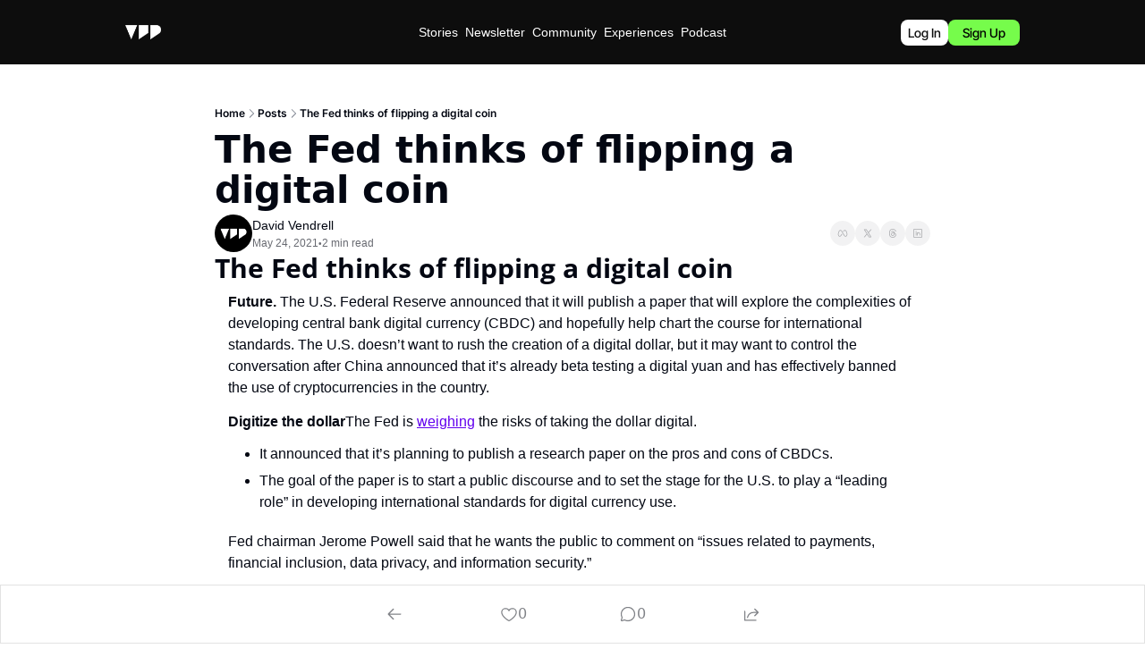

--- FILE ---
content_type: application/javascript; charset=UTF-8
request_url: https://www.futureparty.com/assets/_slug-h7Dc-pkJ.js
body_size: 2153
content:

!function(){try{var e="undefined"!=typeof window?window:"undefined"!=typeof global?global:"undefined"!=typeof globalThis?globalThis:"undefined"!=typeof self?self:{},n=(new e.Error).stack;n&&(e._sentryDebugIds=e._sentryDebugIds||{},e._sentryDebugIds[n]="4d91a113-ab63-57e4-a942-d2573261ba79")}catch(e){}}();
import{j as c}from"./jsx-runtime-KZHLKQvI.js";import{u as y,S as k,T as P,B as C,g as S}from"./index-BEgn5uAZ.js";import{aq as E,as as j,au as v,P as U,S as T}from"./index-B1E-OBOk-Bdqh1_qW.js";import{P as D}from"./PostPageProvider-CEPY_C1z.js";import{u as R}from"./useSetLastViewedResource-5rih0o2B.js";import{u as x}from"./useTypedLoaderData-rWa6VI3L.js";import{g as L,a as I}from"./index-CfaUsCat.js";import{g as F}from"./index-rS18lmVy.js";import{s as O}from"./index-BgFU4HVL.js";import{r as G}from"./index-BcJFErIr.js";import{g as w}from"./useIsLoggedIn-Dwbw1V87.js";import{c as _}from"./utils-1DTri8AG.js";import{u as N,f as M}from"./components-Cu7pNUEY.js";import"./index-DKv-jRHM.js";import"./index-BVBhxv_G.js";import"./pickBy-CdoagFsY.js";import"./index-BTKL7iVr.js";import"./context-CYGHbnr1.js";import"./index-D6OKSUVE.js";import"./index-Cct5CVkr.js";import"./useComponentFetcher-Cz0SeGpR.js";import"./XMarkIcon-gSmrkojs.js";import"./index-dnZcfV9I.js";import"./Input-D32-7Nzr.js";import"./index-C9A-IHyD.js";const B=o=>o.content.findIndex(r=>r.type==="contentGate");function A(o){const r=B(o);return r===-1?o:o.content.slice(0,r+1)}function V(o,r){try{return new URL(o).searchParams.get(r)||null}catch{return null}}function q(o){try{return new URL(o),!0}catch{return!1}}const J=({post:o,visitToken:r})=>{G.useEffect(()=>{function e(t){try{let n=t.target;for(;n&&n.id!=="content-blocks"&&n.tagName!=="BODY";){if(n.tagName==="A"){const i=n.href;if(!q(i))break;const s=V(i,"_bhlid"),l={url:i,post_id:o.id,publication_id:o.publication_id,visit_token:r,...s?{link_id:s}:{}};fetch("/clicks",{method:"post",body:JSON.stringify(l),headers:{"content-type":"application/json"}}).then().catch();break}n=n.parentElement}}catch{}}return document.removeEventListener("click",e),document.addEventListener("click",e),()=>{document.removeEventListener("click",e)}},[o.id,o.publication_id,r])};async function $({postId:o,isDraft:r,previewJwtToken:e}){try{const t=new URL(`/dynamic_content_conditions/${o}`,window.location.origin);t.searchParams.set("draft",String(r)),e&&t.searchParams.set("preview_jwt_token",e);const n=await fetch(t.pathname+t.search,{method:"GET",headers:{"Sec-Fetch-Dest":"empty"}});if(!n.ok)return console.debug("Failed fetching dynamic content conditions: non-ok response",n.status),{};const i=n.headers.get("content-type");if(!i||!i.includes("application/json"))return console.debug("Failed fetching dynamic content conditions: non-JSON response",i),{};const s=await n.json();return"conditions"in s?s.conditions:{}}catch(t){return console.debug("Failed fetching dynamic content conditions",t),{}}}async function z({postId:o,isDraft:r,previewJwtToken:e}){try{const t=new URL(`/merge_tags/${o}`,window.location.origin);t.searchParams.set("draft",String(r)),e&&t.searchParams.set("preview_jwt_token",e);const n=await fetch(t.pathname+t.search,{method:"GET",headers:{"Sec-Fetch-Dest":"empty"}});if(!n.ok)return console.debug("Failed fetching merge tags: non-ok response",n.status),{};const i=n.headers.get("content-type");if(!i||!i.includes("application/json"))return console.debug("Failed fetching merge tags: non-JSON response",i),{};const s=await n.json();return"built_substitutions"in s?s.built_substitutions:{}}catch(t){return console.debug("Failed fetching merge tags",t),{}}}async function b(o){try{return await o.json()}catch(r){if(r instanceof SyntaxError){const e=r.message.toLowerCase();if(e.includes("<!doctype")||e.includes("<html")||e.includes("unexpected token '<'"))throw new Error("RefreshPageError")}throw r}}async function H(o){const{slug:r,isDraft:e,requestUrl:t,cookies:n,commentsEnabled:i,hidePremiumPost:s,paywallShown:l,forcePremium:a,enforcePaywallBreaks:p,containsSubscriberBreak:d}=o,m={comments_enabled:i,hide_premium_post:s,paywall_shown:l,force_premium:a,enforce_paywall_breaks:p,contains_subscriber_break:d};if(e)return m;try{const u=new URL(t),f=u.searchParams.get("gift_content"),g=u.searchParams.get("jwt_token")||w("token",n),h=await fetch("/post_meta_information",{method:"POST",headers:{"Sec-Fetch-Dest":"empty"},body:JSON.stringify({slug:r,draft:e,jwt_token:g,gift_slug:f})});return await b(h)}catch(u){return _(u),m}}async function W(o){const{page:r,requestUrl:e,cookies:t}=o,n={isContentClipped:!1,clippedPageContent:null,subscription:void 0};try{const i=E(r.viewable_page_version?.content);if(!i)return n;const s=new URL(e),l=new URLSearchParams(s.search),a=j(i,["contentGate"]);if(!a.contentGate)return n;let p;const d=w("token",t);if(d){const g=await fetch("/current_subscription",{method:"POST",headers:{"Sec-Fetch-Dest":"empty","Content-Type":"application/json"},body:JSON.stringify({jwt_token:d})});g.ok&&(p=await b(g))}const m=v({contentGateNode:a.contentGate,subscription:p,cookiesHeader:t,tierIds:l.getAll("tier_ids[]")}),u=m?A(i):null;return{isContentClipped:m,clippedPageContent:u,subscription:p}}catch(i){return _(i),n}}const Y=o=>{switch(o){case"news":return"NewsArticle";case"blog":return"BlogPosting";default:return"Article"}},Pe=({matches:o,data:r})=>{const e=r?.post,t=r?.publication,n=r?.requestUrl||"",i=r?.postSchemaType;return!e||!t?[{title:"404 - Not Found"},{description:"The newsletter platform built for growth."},{keywords:"Newsletter, Email, Growth, Platform, SaaS, Creator"}]:L({canonicalUrl:I(n),matches:o,returnEarlyCheck:!e,overrides:{title:e?.meta_default_title||"",description:e?.meta_default_description||"","og:url":`${t?.url||""}p/${e?.slug||""}`,"og:title":e?.meta_og_title||"","og:description":e?.meta_og_description||"","og:site_name":t?.name||"","og:image":e?.image_url||t?.thumbnail?.url||t?.logo?.url||"","og:image:alt":e?.web_subtitle||t?.description||"","twitter:url":`${t?.url||""}p/${e?.slug||""}`,"twitter:title":e?.meta_twitter_title||"","twitter:description":e?.meta_twitter_description||"","twitter:image":e?.image_url||t?.thumbnail?.url||t?.logo?.url||""},links:F({renderableFonts:r?.renderableFonts||[]}),structuredData:{"@context":"https://schema.org","@type":Y(i),identifier:e?.slug||"",url:n,mainEntityOfPage:{"@type":"WebPage","@id":n},headline:e?.web_title||"",description:e?.web_subtitle||"",datePublished:e?.override_scheduled_at||"",dateModified:e?.updated_at||"",isAccessibleForFree:!(e?.hide_premium_post??!1),image:e?.image_url?{"@type":"ImageObject",url:e.image_url}:void 0,author:e?.authors?.[0]?{"@type":"Person",name:e.authors[0]?.name||"",image:e.authors[0]?.profile_picture?.url?{"@type":"ImageObject",contentUrl:e.authors[0]?.profile_picture?.url,thumbnailUrl:e.authors[0]?.profile_picture?.thumb?.url}:void 0}:void 0,publisher:t?{"@type":"Organization",name:t?.name||"",url:t?.url||"",identifier:t?.id||"",sameAs:S(t),logo:t?.logo?.url?{"@type":"ImageObject",url:t.logo.url,contentUrl:t.logo.url,thumbnailUrl:t.logo?.thumb?.url}:void 0,image:t?.logo?.url?{"@type":"ImageObject",url:t.logo.url,contentUrl:t.logo.url,thumbnailUrl:t.logo?.thumb?.url}:void 0}:void 0,breadcrumb:{"@type":"BreadcrumbList",itemListElement:[{"@type":"ListItem",position:1,item:{"@id":t?.url||"",name:t?.name||""}},{"@type":"ListItem",position:2,item:{"@id":n,name:e?.web_title||""}}]}}})},K=async({request:o,serverLoader:r})=>{const e=await r();if(!e?.site||!e?.publication||!e?.page||!e?.post)throw new Error("RefreshPageError");const t=await z({postId:e.post.id,isDraft:e.isDraft,previewJwtToken:e.previewJwtToken}),n=await $({postId:e.post.id,isDraft:e.isDraft,previewJwtToken:e.previewJwtToken}),i=await H({slug:e.post.slug,isDraft:e.isDraft,requestUrl:o.url,cookies:document.cookie,commentsEnabled:e.commentsEnabled,hidePremiumPost:e.post.hide_premium_post,paywallShown:e.post.paywall_shown,forcePremium:e.post.force_premium,enforcePaywallBreaks:e.post.enforce_paywall_breaks,containsSubscriberBreak:e.post.contains_subscriber_break}),{isContentClipped:s,clippedPageContent:l,subscription:a}=await W({page:e.page,requestUrl:o.url,cookies:document.cookie});return{...e,post:{...e.post},postMetaInformation:i,postMergeTags:t,dynamicContentConditions:n,isContentClipped:s,clippedPageContent:l,subscription:a}};K.hydrate=!0;function Ce(){const{post:o,site:r,page:e,commentsEnabled:t,onlyRenderComments:n,isDraft:i,paywall:s,previewSubscription:l,postMetaInformation:a}=x();if(!r||!o)throw new Error("RefreshPageError");const{subscription:p}=N("root"),{cookies:d,setCookie:m,cookiesSet:u}=M(),f=d.visit_token??"",g=d.page_view??"";return y({visitToken:f,pageViews:g||"",post:o,setCookie:m,cookiesSet:u}),R({guid:`Post:${o.id}`,setCookie:m,cookiesSet:u}),J({post:o,visitToken:f}),c.jsx(D,{post:o,site:r,hide_premium_post:a?.hide_premium_post,paywall_shown:a?.paywall_shown,force_premium:a?.force_premium,enforce_paywall_breaks:a?.enforce_paywall_breaks,contains_subscriber_break:a?.contains_subscriber_break,subscription:p,previewSubscription:l,commentsEnabled:a?.comments_enabled??t,isDraft:i,onlyRenderComments:n,paywall:s,children:c.jsx(U.Consumer,{children:h=>c.jsxs(c.Fragment,{children:[!h?.onlyRenderComments&&c.jsx(k,{}),c.jsx(T,{site:r,page:e,children:!h?.onlyRenderComments&&c.jsxs(c.Fragment,{children:[c.jsx(P,{updateOn:h?.isPopupDisabled}),c.jsx(C,{updateOn:!0})]})})]})})})}const Se=O;export{K as clientLoader,Ce as default,Pe as meta,Se as shouldRevalidate};
//# sourceMappingURL=_slug-h7Dc-pkJ.js.map

//# debugId=4d91a113-ab63-57e4-a942-d2573261ba79
